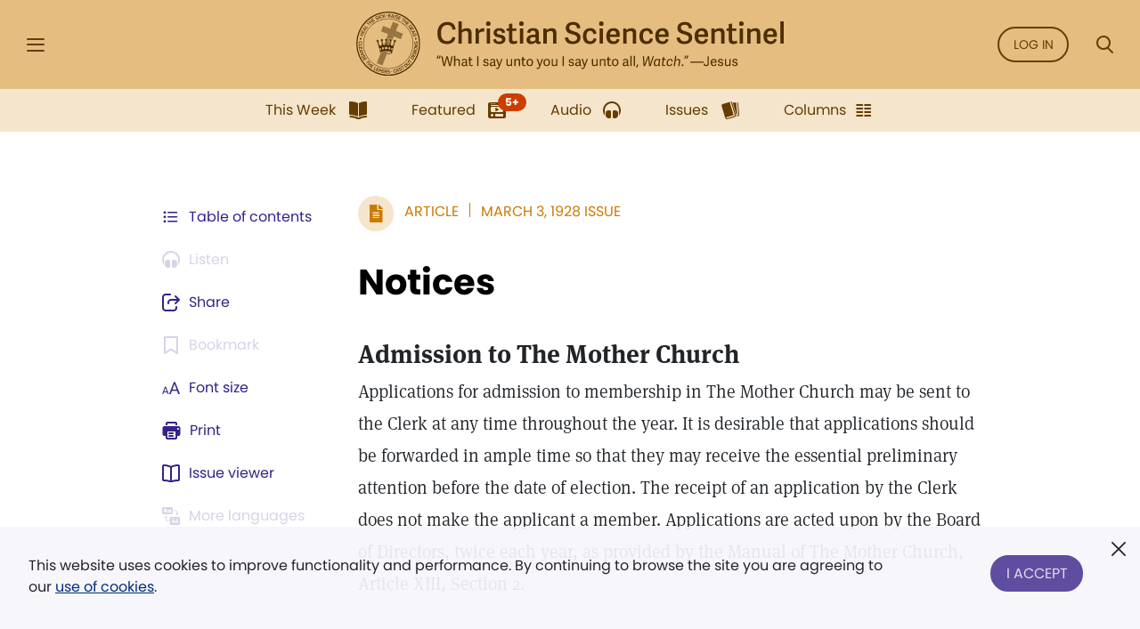

--- FILE ---
content_type: application/x-javascript
request_url: https://assets.adobedtm.com/b90e3d8db100/68508cd29175/80df1ea131f5/RC0661baecf37941d68e75d37576ec84db-source.min.js
body_size: 442
content:
// For license information, see `https://assets.adobedtm.com/b90e3d8db100/68508cd29175/80df1ea131f5/RC0661baecf37941d68e75d37576ec84db-source.js`.
_satellite.__registerScript('https://assets.adobedtm.com/b90e3d8db100/68508cd29175/80df1ea131f5/RC0661baecf37941d68e75d37576ec84db-source.min.js', "try{let e=!1,t=!1;const r=Date.now(),l=document.querySelector(\"article.l-content-main\");function sendAnalyticsEvent(e){_satellite.getVar(\"DD - Articles - Type\")&&\"\"!=_satellite.getVar(\"DD - Articles - Type\")&&(s.eVar2=_satellite.getVar(\"Meta - Site Name\")+\":\"+_satellite.getVar(\"DD - Pages - Content Title\"),s.prop27=_satellite.getVar(\"DD - Articles - Type\"),s.prop59=Math.floor((Date.now()-r)/1e3),s.linkTrackVars=\"eVar2,prop3,prop4,prop5,prop15,prop26,prop27,prop30,prop40,prop45,prop59,prop65\",s.tl(!0,\"o\",e))}window.addEventListener(\"scroll\",(()=>{if(!l)return;const r=l.getBoundingClientRect(),o=window.innerHeight,n=window.scrollY+r.top,i=n+r.height,a=n+r.height/2,p=window.scrollY+o;!e&&p>=a&&(e=!0,s.events=s.linkTrackEvents=\"event78\",sendAnalyticsEvent(\"ScrollHalf\")),!t&&p>=i&&(_satellite.logger.info(\"scroll numbers: scrollbottom\",p,\" articleBottom: \",i),t=!0,s.events=s.linkTrackEvents=\"event79\",sendAnalyticsEvent(\"ScrollFinish\"))}))}catch(o){_satellite.logger.info(\"scroll tracking error:\",o)}");

--- FILE ---
content_type: image/svg+xml
request_url: https://sentinel.christianscience.com/bundles/mugosentineldigital/images/sentinel-footer.svg
body_size: 34158
content:

<svg xmlns="http://www.w3.org/2000/svg" xmlns:xlink="http://www.w3.org/1999/xlink" width="262" height="39.161" viewBox="0 0 262 39.161"><defs><style>.a{fill:none;clip-rule:evenodd;}.b{clip-path:url(#a);}.c{fill:#4d2e00;}.d{fill:rgba(77,46,0,0.5);}</style><clipPath id="a"><path class="a" d="M0-32.838H39.161V-72H0Z" transform="translate(0 71.999)"/></clipPath></defs><g transform="translate(0 71.999)"><g class="b" transform="translate(0 -71.999)"><path class="c" d="M19.581-33.55A18.869,18.869,0,0,1,.712-52.418,18.868,18.868,0,0,1,19.581-71.286,18.868,18.868,0,0,1,38.449-52.418,18.869,18.869,0,0,1,19.581-33.55Zm0-38.449A19.58,19.58,0,0,0,0-52.418a19.58,19.58,0,0,0,19.581,19.58,19.58,19.58,0,0,0,19.581-19.58A19.58,19.58,0,0,0,19.581-72Z" transform="translate(0 71.999)"/><path class="c" d="M23.154-33.8A15.048,15.048,0,0,1,8.105-48.846,15.048,15.048,0,0,1,23.154-63.894,15.048,15.048,0,0,1,38.2-48.846,15.048,15.048,0,0,1,23.154-33.8Zm0-30.368a15.32,15.32,0,0,0-15.32,15.32,15.32,15.32,0,0,0,15.32,15.32,15.32,15.32,0,0,0,15.32-15.32A15.32,15.32,0,0,0,23.154-64.166Z" transform="translate(-3.573 68.426)"/><path class="c" d="M3.942-46.684l.114-.335.777.267.29-.846-.777-.265L4.46-48.2l1.95.668L6.3-47.2l-.868-.3-.289.846.868.3-.115.334Z" transform="translate(-1.798 61.143)"/><path class="c" d="M5.28-50.151l.586-1.242.288.136-.435.922.462.218.4-.851.284.135-.4.851L7-49.728l.453-.959.291.137-.6,1.278Z" transform="translate(-2.408 62.601)"/><path class="c" d="M7.871-53.385a1.152,1.152,0,0,1-.18-.07,1.07,1.07,0,0,1,.141.121l.675.742.327-.529Zm1.612.435-.328-.085-.428.693.227.25-.187.3L7.351-53.42l.221-.358,2.1.515Z" transform="translate(-3.353 63.689)"/><path class="c" d="M8.872-55.69l.218-.286,1.382,1.054.5-.655.258.2-.717.941Z" transform="translate(-4.046 64.691)"/><path class="c" d="M11.38-59.429l1.037-1.041.238.237-.392.394,1.224,1.218-.254.255L12.01-59.585l-.392.393Z" transform="translate(-5.19 66.741)"/><path class="c" d="M13.83-61.814l.275-.223.517.637.694-.563L14.8-62.6l.272-.22,1.3,1.6L16.1-61l-.578-.712-.694.563.578.713-.274.222Z" transform="translate(-6.308 67.813)"/><path class="c" d="M16.921-64.013l1.154-.742.172.268-.857.552.277.43.79-.509.171.265-.791.509.323.5.891-.574.174.27-1.189.765Z" transform="translate(-7.718 68.695)"/><path class="c" d="M22.065-65a.646.646,0,0,0,.625.054c.243-.109.336-.294.268-.447-.1-.216-.313-.135-.688-.058-.4.084-.642.009-.77-.277a.654.654,0,0,1,.417-.88.918.918,0,0,1,.872.014l-.163.3a.6.6,0,0,0-.575-.028c-.224.1-.3.257-.243.393.092.209.3.144.636.066.437-.1.7-.034.84.284a.7.7,0,0,1-.456.936.953.953,0,0,1-.942-.026Z" transform="translate(-9.781 69.586)"/><path class="c" d="M24.424-67.384l.338-.121.694,1.942-.338.121Z" transform="translate(-11.14 69.949)"/><path class="c" d="M27.3-66.228c-.527.143-.977-.153-1.156-.815a.945.945,0,0,1,.594-1.272.767.767,0,0,1,.943.4l-.3.178A.488.488,0,0,0,26.822-68c-.3.08-.44.431-.325.856.127.468.428.674.728.592a.511.511,0,0,0,.353-.531l.347.052A.82.82,0,0,1,27.3-66.228Z" transform="translate(-11.898 70.335)"/><path class="c" d="M29.516-68.935l.346-.053.153.987.617-1.107.428-.065-.522.888.9,1.139-.4.061-.7-.893-.257.432.092.6-.346.054Z" transform="translate(-13.462 70.711)"/><path class="c" d="M36.632-68.377c.254.011.392-.1.4-.308s-.11-.311-.362-.322l-.388-.015-.026.631Zm-.689-.98.733.029c.5.02.739.24.722.643a.6.6,0,0,1-.43.582l.453.869-.4-.016-.411-.821-.365-.014-.033.8L35.86-67.3Z" transform="translate(-16.356 70.794)"/><path class="c" d="M40.086-68.5a1.239,1.239,0,0,1-.005-.193,1.061,1.061,0,0,1-.057.177l-.423.909.615.1Zm.224,1.655-.048-.335-.8-.126L39.314-67l-.352-.055L39.918-69l.416.064.34,2.14Z" transform="translate(-17.77 70.629)"/><path class="c" d="M42.944-68.513l.349.083-.474,2.006-.35-.083Z" transform="translate(-19.37 70.409)"/><path class="c" d="M44.111-66.578a.646.646,0,0,0,.429.458c.253.081.446.005.5-.153.073-.225-.142-.31-.473-.5-.357-.207-.483-.423-.388-.72a.654.654,0,0,1,.9-.376.919.919,0,0,1,.641.593l-.323.117a.6.6,0,0,0-.41-.405c-.233-.076-.4-.013-.444.129-.07.217.126.3.43.473.394.216.542.442.436.773a.7.7,0,0,1-.964.392.953.953,0,0,1-.684-.647Z" transform="translate(-19.957 70.139)"/><path class="c" d="M47.646-66.976l1.255.556-.129.291-.932-.413-.208.467.86.382-.127.288-.86-.381-.241.544.969.43-.131.293-1.292-.573Z" transform="translate(-21.35 69.708)"/><path class="c" d="M52.008-64.956l1.244.782-.179.284-.47-.3-.918,1.461-.3-.191.919-1.461-.469-.3Z" transform="translate(-23.434 68.787)"/><path class="c" d="M54.291-63.148l.277.218-.506.646.7.551.506-.646.276.216-1.273,1.623L54-60.756l.566-.721-.7-.552-.566.722-.278-.218Z" transform="translate(-24.181 67.962)"/><path class="c" d="M57.091-60.771l.984.955-.221.229-.732-.71-.356.367.676.655-.22.226-.674-.655-.416.428.761.738-.224.231-1.014-.984Z" transform="translate(-25.384 66.878)"/><path class="c" d="M59.3-55.7c.237.312.547.329.912.051q.572-.435.209-.912l-.182-.239-1.125.856Zm.983-1.577.419.551a.906.906,0,0,1-.263,1.367.9.9,0,0,1-1.4-.144l-.4-.525Z" transform="translate(-26.744 65.284)"/><path class="c" d="M62.328-54.368l.715,1.172-.272.166-.53-.871-.437.267.49.8-.269.164-.49-.8-.509.31.552.905-.275.168-.736-1.207Z" transform="translate(-27.624 63.958)"/><path class="c" d="M63.9-50.019a1.116,1.116,0,0,1,.157-.112,1.029,1.029,0,0,1-.179.051l-.99.155.263.565Zm-1.25,1.107.252-.228-.344-.739-.333.053-.15-.324,2.142-.285.177.382-1.588,1.474Z" transform="translate(-28.313 62.163)"/><path class="c" d="M64.11-46.566c.122.371.41.489.845.345.455-.149.621-.412.5-.793l-.094-.286-1.343.442Zm1.445-1.169.216.658a.906.906,0,0,1-.695,1.205.9.9,0,0,1-1.274-.592l-.206-.628Z" transform="translate(-29.005 60.932)"/><path class="c" d="M2.638-37.76c.018-.546.433-.889,1.119-.866.642.021,1.06.4,1.042.94a.765.765,0,0,1-.659.784l-.083-.338a.487.487,0,0,0,.418-.454c.01-.309-.283-.547-.723-.561-.485-.016-.77.212-.78.524a.513.513,0,0,0,.4.493l-.15.316A.82.82,0,0,1,2.638-37.76Z" transform="translate(-1.203 56.779)"/><path class="c" d="M4.782-35.023l.023.358-1.734.111.052.821-.323.021-.076-1.18Z" transform="translate(-1.242 55.134)"/><path class="c" d="M4.967-32.6l.212,1.356-.314.049L4.707-32.2l-.505.078.146.929-.312.049-.145-.93-.589.092.164,1.048-.318.05-.218-1.4Z" transform="translate(-1.336 54.027)"/><path class="c" d="M5.176-28.6a1.245,1.245,0,0,1,.175-.083,1.058,1.058,0,0,1-.185.019l-1-.023.158.6Zm-1.427.868.288-.179L3.83-28.7l-.337-.009L3.4-29.05l2.158.1.107.406L3.843-27.375Z" transform="translate(-1.552 52.41)"/><path class="c" d="M6.333-26.748l.121.316-.971,1.224a1.1,1.1,0,0,1-.209.19,1.737,1.737,0,0,1,.236-.128l1.254-.481.124.321-1.925.739-.119-.308.973-1.23a1.011,1.011,0,0,1,.208-.193,1.593,1.593,0,0,1-.235.128l-1.258.482-.123-.321Z" transform="translate(-2.01 51.36)"/><path class="c" d="M6.525-22.683a.645.645,0,0,0-.018.627c.122.237.313.319.461.242.21-.109.117-.319.018-.69-.108-.4-.046-.64.232-.784a.656.656,0,0,1,.9.366.92.92,0,0,1,.036.872L7.845-22.2a.6.6,0,0,0,0-.575c-.113-.218-.274-.289-.407-.221-.2.1-.125.3-.028.639.128.431.074.7-.236.855a.7.7,0,0,1-.96-.4.952.952,0,0,1-.029-.941Z" transform="translate(-2.768 49.815)"/><path class="c" d="M9.207-20.852,9.96-19.7l-.266.174-.559-.851-.428.28.516.786-.264.173-.516-.786-.5.326.581.887-.269.176-.775-1.181Z" transform="translate(-3.413 48.671)"/><path class="c" d="M12.059-17.423l.975,1.1-.251.222-.368-.415-1.291,1.145-.239-.268,1.291-1.146-.368-.415Z" transform="translate(-4.965 47.107)"/><path class="c" d="M13.914-15.149l.261.237-.552.607.661.6.553-.607.259.236-1.388,1.526-.259-.237.617-.678-.661-.6-.617.678-.261-.238Z" transform="translate(-5.713 46.07)"/><path class="c" d="M16.654-12.846l1.109.81-.188.256-.823-.6-.3.413.76.553-.186.256-.76-.554-.351.481.857.625-.189.259-1.142-.833Z" transform="translate(-7.041 45.02)"/><path class="c" d="M20.5-10.384l.317.169L20-8.682l.726.388-.152.286-1.043-.558Z" transform="translate(-8.906 43.897)"/><path class="c" d="M22.8-9.247l1.265.532-.124.294L23-8.817l-.2.471.866.365-.122.291-.867-.365-.231.549.977.412-.125.3L22-7.347Z" transform="translate(-10.033 43.378)"/><path class="c" d="M26.083-6.934a.319.319,0,0,0,.435-.233.318.318,0,0,0-.222-.441l-.346-.106-.207.676Zm-.377-1.188.695.213a.627.627,0,0,1,.473.85.629.629,0,0,1-.844.438l-.379-.116-.213.69-.337-.1Z" transform="translate(-11.448 42.865)"/><path class="c" d="M28.7-7.284l1.346.268-.061.313-1-.2-.1.5.922.184-.061.309-.923-.184-.116.585,1.04.206-.063.316L28.3-5.261Z" transform="translate(-12.906 42.483)"/><path class="c" d="M32.424-5.713c.253.023.4-.078.417-.287s-.094-.317-.344-.34l-.387-.036-.058.628Zm-.636-1.015.73.068c.5.046.725.278.688.68a.6.6,0,0,1-.46.559l.407.891-.4-.038-.368-.84-.363-.033-.074.8L31.6-4.675Z" transform="translate(-14.411 42.229)"/><path class="c" d="M35.184-5.038a.644.644,0,0,0,.553.3c.266,0,.425-.137.423-.3,0-.236-.234-.248-.609-.325-.4-.083-.593-.246-.6-.56a.654.654,0,0,1,.731-.642.918.918,0,0,1,.8.357L36.211-6a.6.6,0,0,0-.517-.253c-.245,0-.381.116-.38.264,0,.228.216.248.559.311.442.079.654.246.659.593,0,.382-.289.672-.789.679a.953.953,0,0,1-.855-.394Z" transform="translate(-15.913 42.158)"/><path class="c" d="M42.97-5.331c-.531.128-.971-.181-1.132-.848a.942.942,0,0,1,.629-1.253A.766.766,0,0,1,43.4-7l-.3.169a.488.488,0,0,0-.548-.282c-.3.072-.453.418-.35.847.114.472.409.685.713.612a.51.51,0,0,0,.367-.521l.346.061A.822.822,0,0,1,42.97-5.331Z" transform="translate(-19.062 42.564)"/><path class="c" d="M45.863-7.784a1.185,1.185,0,0,1-.1-.166,1.094,1.094,0,0,1,.034.183l.06,1,.586-.208Zm.982,1.35-.2-.272-.769.272.02.336-.336.12-.079-2.159.4-.14,1.315,1.722Z" transform="translate(-20.744 42.936)"/><path class="c" d="M48.388-7.869a.647.647,0,0,0,.627.04c.24-.114.329-.3.257-.453-.1-.214-.316-.128-.689-.042-.4.094-.642.024-.776-.259a.654.654,0,0,1,.4-.889.919.919,0,0,1,.873-.007l-.155.307a.6.6,0,0,0-.576-.015c-.222.106-.3.264-.234.4.1.206.3.135.637.05.435-.113.7-.05.847.263a.7.7,0,0,1-.433.946.954.954,0,0,1-.943,0Z" transform="translate(-21.776 43.533)"/><path class="c" d="M50.116-10.653l1.258-.759.174.288-.475.287.893,1.477-.307.186-.893-1.478-.475.288Z" transform="translate(-22.858 44.366)"/><path class="c" d="M55.356-12.784c-.3-.368-.638-.445-.9-.234s-.258.562.04.93.64.443.9.232S55.654-12.416,55.356-12.784Zm.251,1.186a.953.953,0,0,1-1.4-.257.951.951,0,0,1,.041-1.423.95.95,0,0,1,1.4.261A.95.95,0,0,1,55.607-11.6Z" transform="translate(-24.588 45.31)"/><path class="c" d="M56.084-15.216l.245-.25.931.916c.227.223.432.235.634.029s.187-.41-.04-.633l-.932-.915.246-.25.954.937a.683.683,0,0,1,.009,1.094.682.682,0,0,1-1.094.01Z" transform="translate(-25.58 46.604)"/><path class="c" d="M58.275-17.511l.915-1.148.263.21-.346.434,1.349,1.076-.224.282-1.35-1.077-.345.434Z" transform="translate(-26.579 47.671)"/><path class="c" d="M62.64-20.468c.2-.337.1-.631-.3-.863q-.619-.364-.922.153l-.152.259,1.219.715Zm-1.834-.311.35-.6a.9.9,0,0,1,1.364-.276.9.9,0,0,1,.4,1.347l-.334.569Z" transform="translate(-27.733 49.123)"/><path class="c" d="M62.453-23.816l.565-1.25.29.131-.419.929.466.21.387-.857.288.13-.387.857.543.245.436-.967.293.132-.581,1.289Z" transform="translate(-28.484 50.593)"/><path class="c" d="M63.66-26.88l.17-.531,1.428.137c.078.007.159.021.246.036-.115-.053-.187-.085-.221-.1l-1.248-.71.166-.523,1.965.626-.1.323-1.7-.544c.048.022.1.051.159.085l1.423.838-.092.289L64.2-27.095a1.324,1.324,0,0,1-.179-.023l1.7.543-.1.323Z" transform="translate(-29.035 52.194)"/><path class="c" d="M66.112-31.525c-.466-.086-.775.075-.837.405s.168.6.633.683.776-.078.837-.409S66.577-31.438,66.112-31.525Zm.961.741a.954.954,0,0,1-1.232.713.952.952,0,0,1-.892-1.108.951.951,0,0,1,1.231-.71A.951.951,0,0,1,67.072-30.784Z" transform="translate(-29.615 53.718)"/><path class="c" d="M65.364-33.672l.024-.338,1.4-.693a1.038,1.038,0,0,1,.269-.083,1.682,1.682,0,0,1-.267.016l-1.34-.1.026-.344,2.056.152-.024.329-1.4.7a.983.983,0,0,1-.27.085,1.741,1.741,0,0,1,.268-.015l1.343.1-.025.344Z" transform="translate(-29.812 55.221)"/><path class="c" d="M66.985-37.272a.646.646,0,0,0,.284-.56c-.009-.265-.146-.421-.313-.415-.237.008-.243.239-.312.616-.073.406-.233.6-.546.61a.655.655,0,0,1-.659-.716.915.915,0,0,1,.34-.8l.22.264a.6.6,0,0,0-.241.523c.008.245.124.379.273.374.227-.008.244-.222.3-.566.069-.444.231-.66.578-.672.382-.014.679.274.7.773a.951.951,0,0,1-.375.863Z" transform="translate(-29.846 56.775)"/><path class="c" d="M5.044-42.049a.538.538,0,0,1-.538.537.537.537,0,0,1-.537-.537.538.538,0,0,1,.537-.538A.538.538,0,0,1,5.044-42.049Z" transform="translate(-1.81 58.584)"/><path class="c" d="M67.144-42.049a.538.538,0,0,1-.538.537.537.537,0,0,1-.537-.537.538.538,0,0,1,.537-.538A.538.538,0,0,1,67.144-42.049Z" transform="translate(-30.134 58.584)"/><path class="c" d="M34.013-67.639a.283.283,0,0,1-.283.281.282.282,0,0,1-.281-.284.282.282,0,0,1,.283-.281A.283.283,0,0,1,34.013-67.639Z" transform="translate(-15.255 70.14)"/><path class="c" d="M39.849-4.842a.281.281,0,0,1-.28.284.281.281,0,0,1-.285-.279.281.281,0,0,1,.279-.284A.283.283,0,0,1,39.849-4.842Z" transform="translate(-17.917 41.497)"/><path class="c" d="M32.5-35.691l-.192.729-.075.283-.4-.15-.228-.5.2-.517.5-.227.269.1Zm-2.474.136.1-.766.577-.315.478.451-.1.765-.577.315Zm-2.246-.183v-.553l.391-.39h.884l.391.39v.553l-.391.391h-.884Zm-1.719-.447.477-.451.577.314.1.766-.476.451-.577-.314Zm-1.071,1.507-.074-.283-.192-.73-.075-.283.269-.1.5.227.2.517-.228.5Zm9.76-5.443-.342-.293.251-.373-.448.036-.086-.442-.293.342-.373-.252.035.448-.442.086.342.292-.251.373.33-.039.057.015-.3,1.148c-.222.828-.622,1.423-1.185,1.333-.582-.092-.814-.79-.689-1.668,0,0,.094-.671.168-1.229l.054.007.256.152-.092-.439.426-.142-.376-.246.2-.4-.441.093-.141-.427-.246.377-.4-.2.093.44-.427.142.375.246-.2.4.333-.09.054.007c-.073.559-.156,1.2-.157,1.2-.106.827-.5,1.444-1.064,1.408s-.831-.684-.829-1.518v-1.207H29l.274.116-.148-.424.405-.2-.405-.2.148-.424-.425.148-.195-.405-.2.405-.424-.148.148.424-.4.2.4.2-.148.424.274-.114h.057c0,.519,0,1.207,0,1.207,0,.834-.282,1.479-.843,1.516s-.947-.575-1.054-1.4c0,0-.085-.638-.159-1.2l.053-.007.326.085-.2-.4.377-.246-.428-.142.093-.44-.4.2-.246-.377-.141.427-.441-.093.2.4-.376.246.426.142-.092.439.281-.149.051-.007c.072.559.153,1.2.152,1.2.126.877-.114,1.6-.7,1.7-.563.09-.969-.5-1.175-1.327l-.3-1.149.057-.015.32.033-.251-.373.343-.292-.442-.086.035-.448-.373.252-.292-.342-.086.442-.448-.036.252.373-.343.293.442.086-.035.448.243-.176.041-.011,1.67,6.083c-.152.253-.127.5.144.6,0,0,.086-.2.123-.3-.038-.289,1.383-.866,3.482-.866,1.9,0,3.087.527,3.087.82,0,.237-.995.592-2.325.637l-.143.374c1.612,0,3.446-.417,3.019-1.206l1.738-6.146.048.013.269.178-.036-.448Z" transform="translate(-10.282 58.283)"/></g><path class="d" d="M40.064-49.9l1.311-3.361-4.351-1.725,1.634-4.161-3.48-1.37-1.633,4.16-4.357-1.716-1.294,3.367L32.223-53l-.969,2.461.022.046.116.241.253-.089.4-.139-.14.4-.088.252.241.116.369.178.381-.127.254-.084-.055-.262-.088-.414.378.19.239.12.147-.225.231-.354.133.4.084.254.262-.055.414-.087-.189.378-.12.239.224.146.085.055.895-2.272Z" transform="translate(-12.722 -5.236)"/><path class="d" d="M35.157-40.124l-.241.117.088.252.14.4-.456-.18v.939c0,.726.194,1.284.638,1.314h.034c.428,0,.727-.539.815-1.231,0,0,.084-.637.122-.931l-.522.131.189-.378.12-.24-.224-.146-.34-.223Z" transform="translate(-15.821 -14.458)"/><path class="d" d="M39.238-38.414a8.39,8.39,0,0,0-.126,1.2l.419-1.064Z" transform="translate(-17.837 -15.318)"/><path class="d" d="M39.9-39.352l.055.262.026.121.186-.472-.013,0Z" transform="translate(-18.196 -14.85)"/><path class="d" d="M25.637-26.8l-2.579,6.551,3.48,1.371L29.892-27.4a9.313,9.313,0,0,0-1-.053A6.3,6.3,0,0,0,25.637-26.8Z" transform="translate(-10.517 -20.319)"/><path class="d" d="M31.453-36.642c.444-.029.654-.6.653-1.312,0,0,0-.691,0-.94l-.061.041-.006,0L31.188-36.7a.563.563,0,0,0,.232.057Z" transform="translate(-14.225 -15.099)"/><path class="c" d="M97.318-46.9c2.3,0,4.739-1.059,5.187-4l-1.867-.359a2.925,2.925,0,0,1-3.213,2.585c-2.423,0-3.787-1.382-3.787-4.9,0-3.392,1.508-4.954,3.967-4.954,1.938,0,2.818.951,3.033,2.908l1.938-.179c-.2-3.123-2.154-4.541-4.954-4.541-3.859,0-6.139,2.638-6.139,6.91C91.485-49.5,93.136-46.9,97.318-46.9Z" transform="translate(-41.726 -5.317)"/><path class="c" d="M123.217-53.7c0-2.1-.862-3.159-2.854-3.159a4.831,4.831,0,0,0-3.105,1.113v-5.187h-2.046v13.551h2.064v-6.767a3.9,3.9,0,0,1,2.351-.987c1.095,0,1.526.61,1.526,1.777v5.977h2.064Z" transform="translate(-52.548 -5.046)"/><path class="c" d="M139.764-53.427c-.126,0-.269-.018-.377-.018a3.44,3.44,0,0,0-3.033,1.58l-.162-1.382h-1.741v9.28h2.064v-6.444a4.394,4.394,0,0,1,3.249-.951Z" transform="translate(-61.322 -8.462)"/><path class="c" d="M146.669-47.385h2.064v-9.28h-2.064Zm2.387-12.205a1.22,1.22,0,0,0-1.346-1.346,1.228,1.228,0,0,0-1.346,1.346,1.233,1.233,0,0,0,1.346,1.364A1.225,1.225,0,0,0,149.056-59.59Z" transform="translate(-66.756 -5.046)"/><path class="c" d="M158.016-53.445c-1.938,0-3.572.933-3.572,2.872,0,2.208,1.795,2.531,3.3,2.836,1.185.233,1.938.395,1.938,1.328,0,.79-.718,1.113-1.741,1.113a1.878,1.878,0,0,1-2.1-1.651l-1.759.574c.287,1.723,1.562,2.621,3.787,2.621,2.28,0,3.823-1.023,3.823-2.944,0-2.118-1.705-2.495-3.3-2.782-1.221-.215-2.01-.467-2.01-1.328,0-.61.467-1.095,1.6-1.095,1.2,0,1.544.646,1.759,1.562l1.795-.467C161.175-52.422,160.17-53.445,158.016-53.445Z" transform="translate(-70.277 -8.462)"/><path class="c" d="M175.664-48.219a3.542,3.542,0,0,1-1.579.431c-1.005,0-1.238-.485-1.238-1.4V-54.07h2.513V-55.6h-2.513v-3l-2.064.287v2.71h-1.418v1.526h1.418V-48.9c0,1.974.933,2.8,2.764,2.8a5.045,5.045,0,0,0,2.459-.646Z" transform="translate(-77.246 -6.114)"/><path class="c" d="M184.024-47.385h2.064v-9.28h-2.064Zm2.387-12.205a1.22,1.22,0,0,0-1.346-1.346,1.228,1.228,0,0,0-1.346,1.346,1.233,1.233,0,0,0,1.346,1.364A1.225,1.225,0,0,0,186.411-59.59Z" transform="translate(-83.793 -5.046)"/><path class="c" d="M199.424-50.214c0-2.315-1.113-3.231-3.482-3.231-2.28,0-3.392.933-3.68,2.674l1.813.323c.2-.969.574-1.436,1.705-1.436,1.364,0,1.615.646,1.615,1.777v.7c-.251-.018-.521-.036-.951-.036-2.495,0-4.541.79-4.541,3.195,0,.915.413,2.495,2.746,2.495a3.925,3.925,0,0,0,2.944-1.131c.162.718.592,1.095,1.562,1.095a3.614,3.614,0,0,0,1.454-.305l-.072-1.221a1.871,1.871,0,0,1-.556.108c-.467,0-.556-.215-.556-.718Zm-2.01,4.056a2.955,2.955,0,0,1-2.028.862c-1.095,0-1.382-.592-1.382-1.238,0-1.364,1.508-1.49,2.549-1.49a7.785,7.785,0,0,1,.862.036Z" transform="translate(-87.526 -8.462)"/><path class="c" d="M218.85-50.286c0-2.1-.862-3.159-2.872-3.159a5.147,5.147,0,0,0-3.213,1.167l-.09-.969h-1.831v9.28h2.064v-6.767a3.9,3.9,0,0,1,2.351-.987c1.095,0,1.526.61,1.526,1.777v5.977h2.064Z" transform="translate(-96.165 -8.462)"/><path class="c" d="M240.142-58.637a2.245,2.245,0,0,1,2.495,2.262l1.938-.233c-.251-2.89-2.136-3.733-4.415-3.733-2.567,0-4.523,1.364-4.523,3.715,0,4.918,6.946,2.8,6.946,6.085,0,1.544-1.31,1.974-2.6,1.974a2.652,2.652,0,0,1-2.944-2.477l-1.938.287c.287,2.944,2.28,3.859,4.846,3.859,2.477,0,4.739-1.113,4.739-3.931,0-4.7-6.946-2.908-6.946-6.049C237.736-57.919,238.436-58.637,240.142-58.637Z" transform="translate(-107.227 -5.317)"/><path class="c" d="M259.8-43.753c1.992,0,3.644-.951,3.949-3.177l-1.795-.359a1.894,1.894,0,0,1-2.046,1.849c-1.292,0-2.3-.772-2.3-3.285,0-2.459,1.149-3.069,2.351-3.069s1.705.79,1.849,2.01l1.9-.269a3.417,3.417,0,0,0-3.662-3.392c-2.908,0-4.595,1.741-4.595,4.954C255.458-45.727,256.732-43.753,259.8-43.753Z" transform="translate(-116.513 -8.462)"/><path class="c" d="M274.045-47.385h2.064v-9.28h-2.064Zm2.387-12.205a1.22,1.22,0,0,0-1.346-1.346,1.228,1.228,0,0,0-1.346,1.346,1.233,1.233,0,0,0,1.346,1.364A1.225,1.225,0,0,0,276.432-59.59Z" transform="translate(-124.851 -5.046)"/><path class="c" d="M286.171-43.753a3.5,3.5,0,0,0,3.787-2.764l-1.759-.431a1.708,1.708,0,0,1-1.9,1.508c-1.346,0-2.28-.7-2.333-2.656h6.013c.036-.431.054-.862.054-1.238,0-2.405-1.113-4.11-3.805-4.11-2.423,0-4.433,1.49-4.433,4.846C281.791-46.05,282.832-43.753,286.171-43.753ZM284-49.532c.09-1.651,1.059-2.28,2.1-2.28,1.238,0,1.795.7,1.795,2.28Z" transform="translate(-128.523 -8.462)"/><path class="c" d="M308.771-50.286c0-2.1-.862-3.159-2.872-3.159a5.147,5.147,0,0,0-3.213,1.167l-.09-.969h-1.831v9.28h2.064v-6.767a3.9,3.9,0,0,1,2.351-.987c1.095,0,1.526.61,1.526,1.777v5.977h2.064Z" transform="translate(-137.178 -8.462)"/><path class="c" d="M323.424-43.753c1.992,0,3.644-.951,3.949-3.177l-1.795-.359a1.894,1.894,0,0,1-2.046,1.849c-1.292,0-2.3-.772-2.3-3.285,0-2.459,1.149-3.069,2.351-3.069s1.705.79,1.849,2.01l1.9-.269a3.417,3.417,0,0,0-3.662-3.392c-2.908,0-4.595,1.741-4.595,4.954C319.08-45.727,320.354-43.753,323.424-43.753Z" transform="translate(-145.53 -8.462)"/><path class="c" d="M341.313-43.753a3.5,3.5,0,0,0,3.787-2.764l-1.759-.431a1.708,1.708,0,0,1-1.9,1.508c-1.346,0-2.28-.7-2.333-2.656h6.013c.036-.431.054-.862.054-1.238,0-2.405-1.113-4.11-3.805-4.11-2.423,0-4.433,1.49-4.433,4.846C336.933-46.05,337.974-43.753,341.313-43.753Zm-2.172-5.78c.09-1.651,1.059-2.28,2.1-2.28,1.238,0,1.795.7,1.795,2.28Z" transform="translate(-153.673 -8.462)"/><path class="c" d="M365.968-58.637a2.245,2.245,0,0,1,2.495,2.262l1.938-.233c-.251-2.89-2.136-3.733-4.415-3.733-2.567,0-4.523,1.364-4.523,3.715,0,4.918,6.946,2.8,6.946,6.085,0,1.544-1.31,1.974-2.6,1.974a2.652,2.652,0,0,1-2.944-2.477l-1.938.287c.287,2.944,2.28,3.859,4.846,3.859,2.477,0,4.738-1.113,4.738-3.931,0-4.7-6.946-2.908-6.946-6.049C363.562-57.919,364.262-58.637,365.968-58.637Z" transform="translate(-164.615 -5.317)"/><path class="c" d="M385.665-43.753a3.5,3.5,0,0,0,3.787-2.764l-1.759-.431a1.708,1.708,0,0,1-1.9,1.508c-1.346,0-2.28-.7-2.333-2.656h6.013c.036-.431.054-.862.054-1.238,0-2.405-1.113-4.11-3.805-4.11-2.423,0-4.433,1.49-4.433,4.846C381.285-46.05,382.326-43.753,385.665-43.753Zm-2.172-5.78c.09-1.651,1.059-2.28,2.1-2.28,1.238,0,1.795.7,1.795,2.28Z" transform="translate(-173.902 -8.462)"/><path class="c" d="M408.265-50.286c0-2.1-.862-3.159-2.872-3.159a5.147,5.147,0,0,0-3.213,1.167l-.09-.969H400.26v9.28h2.064v-6.767a3.9,3.9,0,0,1,2.351-.987c1.095,0,1.526.61,1.526,1.777v5.977h2.064Z" transform="translate(-182.556 -8.462)"/><path class="c" d="M423.521-48.219a3.542,3.542,0,0,1-1.579.431c-1.005,0-1.239-.485-1.239-1.4V-54.07h2.513V-55.6H420.7v-3l-2.064.287v2.71h-1.418v1.526h1.418V-48.9c0,1.974.933,2.8,2.764,2.8a5.045,5.045,0,0,0,2.459-.646Z" transform="translate(-190.292 -6.114)"/><path class="c" d="M431.88-47.385h2.064v-9.28H431.88Zm2.387-12.205a1.22,1.22,0,0,0-1.346-1.346,1.228,1.228,0,0,0-1.346,1.346,1.233,1.233,0,0,0,1.346,1.364A1.225,1.225,0,0,0,434.267-59.59Z" transform="translate(-196.839 -5.046)"/><path class="c" d="M448.555-50.286c0-2.1-.862-3.159-2.872-3.159a5.147,5.147,0,0,0-3.213,1.167l-.09-.969H440.55v9.28h2.064v-6.767a3.9,3.9,0,0,1,2.351-.987c1.095,0,1.526.61,1.526,1.777v5.977h2.064Z" transform="translate(-200.932 -8.462)"/><path class="c" d="M463.245-43.753a3.5,3.5,0,0,0,3.787-2.764l-1.759-.431a1.708,1.708,0,0,1-1.9,1.508c-1.346,0-2.28-.7-2.333-2.656h6.013c.036-.431.054-.862.054-1.238,0-2.405-1.113-4.11-3.805-4.11-2.423,0-4.433,1.49-4.433,4.846C458.865-46.05,459.906-43.753,463.245-43.753Zm-2.172-5.78c.09-1.651,1.059-2.28,2.1-2.28,1.238,0,1.795.7,1.795,2.28Z" transform="translate(-209.286 -8.462)"/><path class="c" d="M477.906-47.385h2.064V-60.936h-2.064Z" transform="translate(-217.97 -5.046)"/><path class="c" d="M93.01-22.825l-.569-.075-.677,1.874h.809Zm-1.279,0-.569-.075-.677,1.874h.809Z" transform="translate(-41.27 -22.394)"/><path class="c" d="M101.56-16.075l1.263-5.975h-.759l-.982,5.15h-.008l-1.321-5.15H98.91L97.59-16.966h-.008L96.558-22.05h-.792l1.3,5.975h.941l1.3-4.911h.008l1.271,4.911Z" transform="translate(-43.678 -22.781)"/><path class="c" d="M113.744-19.17c0-.957-.4-1.453-1.3-1.453a2.4,2.4,0,0,0-1.494.57v-2.468h-.742v6.232h.751v-3.161a2.144,2.144,0,0,1,1.238-.512c.578,0,.792.322.792.908v2.765h.751Z" transform="translate(-50.267 -22.567)"/><path class="c" d="M121.973-17.57c0-1.056-.47-1.461-1.519-1.461-.982,0-1.494.371-1.626,1.164l.66.124c.091-.47.313-.7.9-.7.693,0,.841.33.841.866v.413c-.115-.008-.239-.016-.371-.016-1.2,0-2.2.313-2.2,1.444a1.093,1.093,0,0,0,1.255,1.139,1.828,1.828,0,0,0,1.362-.52.583.583,0,0,0,.652.5,1.358,1.358,0,0,0,.586-.132l-.033-.47a.855.855,0,0,1-.256.049c-.215,0-.256-.1-.256-.33Zm-.734,1.907a1.579,1.579,0,0,1-1.089.479c-.578,0-.71-.314-.71-.677,0-.726.784-.784,1.37-.784a3.3,3.3,0,0,1,.429.024Z" transform="translate(-54.121 -24.158)"/><path class="c" d="M128.841-16.476a1.737,1.737,0,0,1-.743.206c-.512,0-.611-.247-.611-.693v-2.426h1.172v-.6h-1.172v-1.345l-.751.115v1.23h-.652v.6h.652v2.525c0,.85.4,1.213,1.2,1.213a2.107,2.107,0,0,0,1.04-.281Z" transform="translate(-57.506 -23.107)"/><path class="c" d="M136.266-16.075h.759V-22.05h-.759Z" transform="translate(-62.15 -22.781)"/><path class="c" d="M144.681-19.031c-.858,0-1.568.421-1.568,1.28,0,.99.833,1.139,1.527,1.279.578.115.924.2.924.668,0,.454-.371.611-.883.611a.927.927,0,0,1-1.057-.817l-.668.182c.132.85.718,1.23,1.692,1.23,1.032,0,1.659-.479,1.659-1.287,0-.949-.734-1.106-1.51-1.271-.594-.124-.941-.247-.941-.685,0-.322.2-.594.817-.594s.784.3.883.784l.677-.149A1.362,1.362,0,0,0,144.681-19.031Z" transform="translate(-65.201 -24.158)"/><path class="c" d="M153.762-17.57c0-1.056-.47-1.461-1.519-1.461-.982,0-1.494.371-1.626,1.164l.66.124c.091-.47.313-.7.9-.7.693,0,.841.33.841.866v.413c-.115-.008-.239-.016-.371-.016-1.2,0-2.2.313-2.2,1.444a1.093,1.093,0,0,0,1.255,1.139,1.828,1.828,0,0,0,1.362-.52.583.583,0,0,0,.652.5,1.358,1.358,0,0,0,.586-.132l-.033-.47a.854.854,0,0,1-.256.049c-.215,0-.256-.1-.256-.33Zm-.734,1.907a1.579,1.579,0,0,1-1.089.479c-.578,0-.71-.314-.71-.677,0-.726.784-.784,1.37-.784a3.3,3.3,0,0,1,.429.024Z" transform="translate(-68.62 -24.158)"/><path class="c" d="M159.036-14.572l-.2.52c-.19.5-.454.66-.759.66a2.291,2.291,0,0,1-.677-.132l-.091.586a2.277,2.277,0,0,0,.817.157c.668,0,1.056-.322,1.395-1.222l1.832-4.861h-.767L159.424-15.5h-.008l-1.122-3.368h-.834Z" transform="translate(-71.749 -24.235)"/><path class="c" d="M169.268-15.983c0,.949.4,1.445,1.3,1.445a2.347,2.347,0,0,0,1.5-.569l.049.487h.652v-4.242h-.751v3.153a2.07,2.07,0,0,1-1.23.52c-.627,0-.767-.322-.767-.908v-2.765h-.751Z" transform="translate(-77.202 -24.235)"/><path class="c" d="M181.647-17.578c0-.957-.4-1.453-1.3-1.453a2.485,2.485,0,0,0-1.527.594l-.041-.5h-.66V-14.7h.751v-3.161a2.144,2.144,0,0,1,1.238-.512c.578,0,.792.322.792.908V-14.7h.751Z" transform="translate(-81.237 -24.158)"/><path class="c" d="M188.565-16.476a1.737,1.737,0,0,1-.743.206c-.512,0-.611-.247-.611-.693v-2.426h1.172v-.6h-1.172v-1.345l-.751.115v1.23h-.652v.6h.652v2.525c0,.85.4,1.213,1.2,1.213a2.107,2.107,0,0,0,1.04-.281Z" transform="translate(-84.746 -23.107)"/><path class="c" d="M193.848-14.6c1.428,0,2.006-.908,2.006-2.3,0-1.262-.553-2.129-1.9-2.129a1.959,1.959,0,0,0-2.064,2.229C191.892-15.548,192.379-14.6,193.848-14.6Zm.041-.6c-.825,0-1.222-.511-1.222-1.634s.5-1.576,1.255-1.576c.734,0,1.147.388,1.147,1.56C195.07-15.647,194.624-15.2,193.889-15.2Z" transform="translate(-87.521 -24.158)"/><path class="c" d="M204.74-14.572l-.2.52c-.19.5-.454.66-.759.66a2.291,2.291,0,0,1-.677-.132l-.091.586a2.277,2.277,0,0,0,.817.157c.668,0,1.056-.322,1.395-1.222l1.832-4.861h-.767L205.128-15.5h-.008L204-18.864h-.834Z" transform="translate(-92.594 -24.235)"/><path class="c" d="M212.937-14.6c1.428,0,2.006-.908,2.006-2.3,0-1.262-.553-2.129-1.9-2.129a1.959,1.959,0,0,0-2.064,2.229C210.981-15.548,211.468-14.6,212.937-14.6Zm.041-.6c-.825,0-1.222-.511-1.222-1.634s.5-1.576,1.255-1.576c.734,0,1.147.388,1.147,1.56C214.158-15.647,213.713-15.2,212.978-15.2Z" transform="translate(-96.227 -24.158)"/><path class="c" d="M220.207-15.983c0,.949.4,1.445,1.3,1.445a2.347,2.347,0,0,0,1.5-.569l.05.487h.652v-4.242h-.751v3.153a2.07,2.07,0,0,1-1.23.52c-.627,0-.767-.322-.767-.908v-2.765h-.751Z" transform="translate(-100.435 -24.235)"/><path class="c" d="M232.528-16.075h.759V-22.05h-.759Z" transform="translate(-106.055 -22.781)"/><path class="c" d="M240.944-19.031c-.858,0-1.568.421-1.568,1.28,0,.99.833,1.139,1.527,1.279.578.115.924.2.924.668,0,.454-.371.611-.883.611a.927.927,0,0,1-1.057-.817l-.668.182c.132.85.718,1.23,1.692,1.23,1.032,0,1.659-.479,1.659-1.287,0-.949-.734-1.106-1.51-1.271-.594-.124-.941-.247-.941-.685,0-.322.2-.594.817-.594s.784.3.883.784l.677-.149A1.362,1.362,0,0,0,240.944-19.031Z" transform="translate(-109.106 -24.158)"/><path class="c" d="M250.025-17.57c0-1.056-.47-1.461-1.519-1.461-.982,0-1.494.371-1.626,1.164l.66.124c.091-.47.313-.7.9-.7.693,0,.841.33.841.866v.413c-.115-.008-.239-.016-.371-.016-1.2,0-2.2.313-2.2,1.444A1.093,1.093,0,0,0,247.97-14.6a1.828,1.828,0,0,0,1.362-.52.583.583,0,0,0,.652.5,1.358,1.358,0,0,0,.586-.132l-.033-.47a.854.854,0,0,1-.256.049c-.215,0-.256-.1-.256-.33Zm-.734,1.907a1.579,1.579,0,0,1-1.089.479c-.578,0-.71-.314-.71-.677,0-.726.784-.784,1.37-.784a3.3,3.3,0,0,1,.429.024Z" transform="translate(-112.525 -24.158)"/><path class="c" d="M255.3-14.572l-.2.52c-.19.5-.454.66-.759.66a2.291,2.291,0,0,1-.677-.132l-.091.586a2.277,2.277,0,0,0,.817.157c.668,0,1.056-.322,1.395-1.222l1.832-4.861h-.767L255.688-15.5h-.008l-1.122-3.368h-.834Z" transform="translate(-115.654 -24.235)"/><path class="c" d="M265.532-15.983c0,.949.4,1.445,1.3,1.445a2.346,2.346,0,0,0,1.5-.569l.049.487h.652v-4.242h-.751v3.153a2.07,2.07,0,0,1-1.23.52c-.627,0-.767-.322-.767-.908v-2.765h-.751Z" transform="translate(-121.108 -24.235)"/><path class="c" d="M277.91-17.578c0-.957-.4-1.453-1.3-1.453a2.485,2.485,0,0,0-1.527.594l-.041-.5h-.66V-14.7h.751v-3.161a2.143,2.143,0,0,1,1.238-.512c.578,0,.792.322.792.908V-14.7h.751Z" transform="translate(-125.142 -24.158)"/><path class="c" d="M284.828-16.476a1.737,1.737,0,0,1-.743.206c-.512,0-.611-.247-.611-.693v-2.426h1.172v-.6h-1.172v-1.345l-.751.115v1.23h-.652v.6h.652v2.525c0,.85.4,1.213,1.2,1.213a2.106,2.106,0,0,0,1.04-.281Z" transform="translate(-128.651 -23.107)"/><path class="c" d="M290.1-14.6c1.428,0,2.006-.908,2.006-2.3,0-1.262-.553-2.129-1.9-2.129A1.959,1.959,0,0,0,288.14-16.8C288.14-15.548,288.627-14.6,290.1-14.6Zm.041-.6c-.825,0-1.222-.511-1.222-1.634s.5-1.576,1.255-1.576c.734,0,1.147.388,1.147,1.56C291.318-15.647,290.872-15.2,290.137-15.2Z" transform="translate(-131.419 -24.158)"/><path class="c" d="M303.574-17.57c0-1.056-.47-1.461-1.519-1.461-.982,0-1.494.371-1.626,1.164l.66.124c.091-.47.313-.7.9-.7.693,0,.842.33.842.866v.413c-.116-.008-.24-.016-.372-.016-1.2,0-2.2.313-2.2,1.444a1.093,1.093,0,0,0,1.255,1.139,1.828,1.828,0,0,0,1.362-.52.583.583,0,0,0,.652.5,1.358,1.358,0,0,0,.586-.132l-.033-.47a.854.854,0,0,1-.256.049c-.215,0-.256-.1-.256-.33Zm-.734,1.907a1.579,1.579,0,0,1-1.089.479c-.578,0-.71-.314-.71-.677,0-.726.784-.784,1.37-.784a3.3,3.3,0,0,1,.429.024Z" transform="translate(-136.949 -24.158)"/><path class="c" d="M308.914-16.289h.751v-6.232h-.751Z" transform="translate(-140.894 -22.567)"/><path class="c" d="M312.692-16.289h.751v-6.232h-.751Z" transform="translate(-142.617 -22.567)"/><path class="c" d="M315.454-10.807l.6.074.693-1.939h-.833Z" transform="translate(-143.877 -27.059)"/><path class="c" d="M327.72-16.075l2.03-5.975h-.735l-1.651,5.191h-.008l-.578-5.191h-.842l-1.964,5.125h-.008l-.289-5.125h-.767l.454,5.975h.933l1.915-4.969h.008l.553,4.969Z" transform="translate(-147.276 -22.781)"/><path class="c" d="M339.271-18.933h-.693l-.066.371a1.849,1.849,0,0,0-1.18-.454c-1.42,0-2.072,1.386-2.072,2.781,0,1.164.569,1.643,1.37,1.643a2.061,2.061,0,0,0,1.469-.652c-.008.438.223.6.619.6a1.466,1.466,0,0,0,.487-.083l.049-.454a.909.909,0,0,1-.264.041c-.207,0-.239-.124-.207-.355ZM338.1-15.8a1.784,1.784,0,0,1-1.263.611c-.5,0-.817-.3-.817-1.106,0-.85.322-2.1,1.353-2.1a1.594,1.594,0,0,1,1.032.412Z" transform="translate(-152.91 -24.166)"/><path class="c" d="M346.348-16.429a1.666,1.666,0,0,1-.759.215c-.5,0-.553-.281-.487-.726l.355-2.485h1.164l.075-.553h-1.164l.182-1.329-.759.108-.174,1.221h-.66l-.074.553h.66l-.363,2.567c-.124.842.264,1.222,1.073,1.222a2.211,2.211,0,0,0,1.031-.264Z" transform="translate(-156.917 -23.12)"/><path class="c" d="M351.353-14.591a1.776,1.776,0,0,0,1.865-1.37l-.652-.123a1.135,1.135,0,0,1-1.155.9c-.537,0-.982-.322-.982-1.23,0-1.535.776-2,1.445-2,.7,0,.875.438.841,1.106l.685-.049a1.377,1.377,0,0,0-1.445-1.659c-1.345,0-2.311.949-2.311,2.633A1.579,1.579,0,0,0,351.353-14.591Z" transform="translate(-159.471 -24.166)"/><path class="c" d="M358.928-19.343a2.418,2.418,0,0,1,1.411-.644c.462,0,.668.264.578.908l-.388,2.79h.751l.4-2.872c.132-.974-.264-1.452-1.122-1.452a2.576,2.576,0,0,0-1.568.668l.38-2.575h-.743l-.875,6.232h.751Z" transform="translate(-163.167 -22.567)"/><path class="c" d="M367.765-12.362a.5.5,0,0,0-.561-.553.5.5,0,0,0-.561.553.5.5,0,0,0,.561.553A.5.5,0,0,0,367.765-12.362Z" transform="translate(-167.223 -26.948)"/><path class="c" d="M371.024-20.9l.569.075.677-1.874h-.809Zm-1.271,0,.569.075L371-22.7h-.809Z" transform="translate(-168.642 -22.484)"/><path class="c" d="M376.412-15.287h8.245v-.6h-8.245Z" transform="translate(-171.679 -25.591)"/><path class="c" d="M393.83-17.552c0,.784-.371.932-.858.932-.66,0-.784-.338-.842-.875l-.726.124c.066.982.578,1.395,1.552,1.395,1.007,0,1.634-.421,1.634-1.609V-22.05h-.759Z" transform="translate(-178.517 -22.781)"/><path class="c" d="M401.235-14.6a1.559,1.559,0,0,0,1.684-1.23l-.66-.148a.9.9,0,0,1-1,.751c-.677,0-1.156-.338-1.188-1.42h2.855a4.435,4.435,0,0,0,.033-.553c0-1.048-.5-1.832-1.684-1.832a1.944,1.944,0,0,0-2,2.22C399.279-15.647,399.733-14.6,401.235-14.6ZM400.08-17.24a1.113,1.113,0,0,1,1.147-1.18c.668,0,.957.421.957,1.18Z" transform="translate(-182.109 -24.158)"/><path class="c" d="M409.122-19.031c-.858,0-1.568.421-1.568,1.28,0,.99.833,1.139,1.527,1.279.578.115.924.2.924.668,0,.454-.371.611-.883.611a.927.927,0,0,1-1.057-.817l-.668.182c.132.85.718,1.23,1.692,1.23,1.032,0,1.659-.479,1.659-1.287,0-.949-.734-1.106-1.51-1.271-.594-.124-.941-.247-.941-.685,0-.322.2-.594.817-.594s.784.3.883.784l.677-.149A1.362,1.362,0,0,0,409.122-19.031Z" transform="translate(-185.811 -24.158)"/><path class="c" d="M415.395-15.983c0,.949.4,1.445,1.3,1.445a2.347,2.347,0,0,0,1.5-.569l.049.487h.652v-4.242h-.751v3.153a2.07,2.07,0,0,1-1.23.52c-.627,0-.767-.322-.767-.908v-2.765h-.751Z" transform="translate(-189.459 -24.235)"/><path class="c" d="M425.328-19.031c-.858,0-1.568.421-1.568,1.28,0,.99.833,1.139,1.527,1.279.578.115.925.2.925.668,0,.454-.371.611-.883.611a.926.926,0,0,1-1.056-.817l-.669.182c.132.85.719,1.23,1.692,1.23,1.032,0,1.659-.479,1.659-1.287,0-.949-.734-1.106-1.51-1.271-.594-.124-.941-.247-.941-.685,0-.322.2-.594.817-.594s.784.3.883.784l.677-.149A1.362,1.362,0,0,0,425.328-19.031Z" transform="translate(-193.203 -24.158)"/></g></svg>